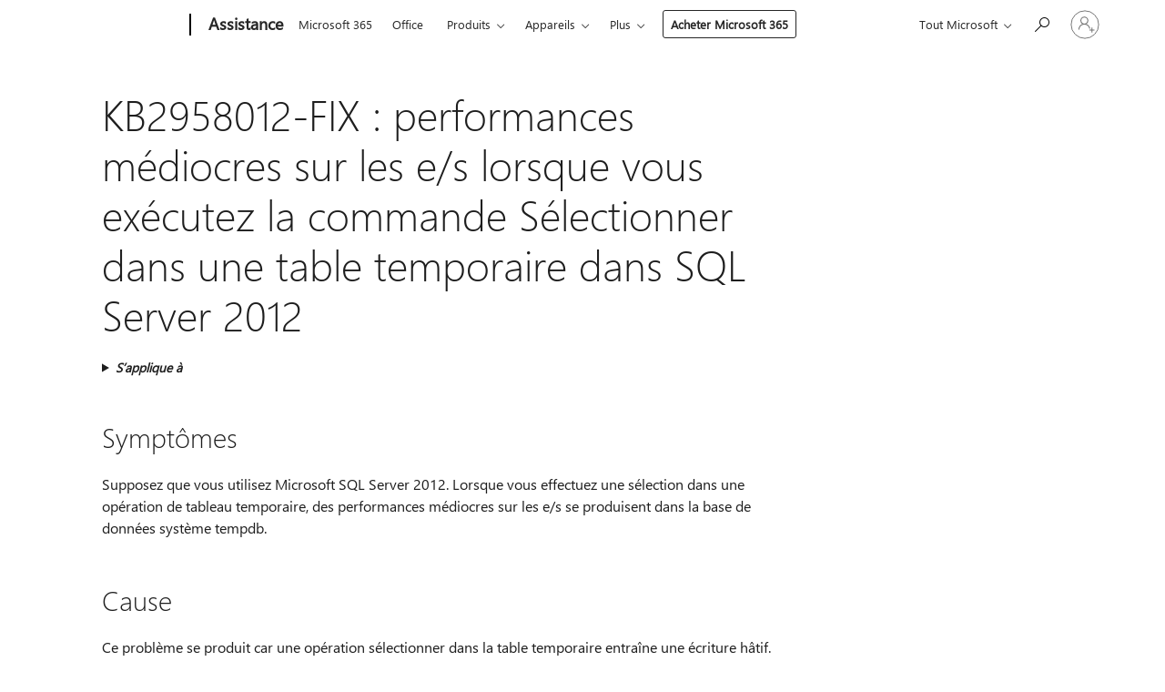

--- FILE ---
content_type: text/html; charset=utf-8
request_url: https://login.microsoftonline.com/common/oauth2/v2.0/authorize?client_id=ee272b19-4411-433f-8f28-5c13cb6fd407&redirect_uri=https%3A%2F%2Fsupport.microsoft.com%2Fsignin-oidc&response_type=code%20id_token&scope=openid%20profile%20offline_access&response_mode=form_post&nonce=639056629566672788.NTA0MGFlNTQtMmEwNi00NjA0LTk5ZjMtNDY4MzU3ODA0MmEwMjI2NGZiN2YtMTA2ZS00ZGJmLWEwMjUtNDY0ODFjNGJiMzUy&prompt=none&nopa=2&state=CfDJ8MF9taR5d3RHoynoKQkxN0AG0PF3OCp0edjJKDkq1XlBR6JL_8C-II_srCOoRJNGe9SymxAlaZ9bNRlRvtcXOaMV9uoAQaWUZar_epiEzM1OguEveFmM7ON4oCuXQWYkUckbsZC937m58MxjoZYHyPpTz8xEddxjgfgn-Sd7rbyHhF5pNK5D2nI8_aQOgR8BcdHM3M9MyngBN-ROlq5BKrjh7ngj8u0Mmk75x-WwYiIHwJCyEg-saewC5S0ugfEJlET27JsLduGBwbBqF8Iz09B_2XWbX0MgcgrvDB4unNbCY3Gx-PBoHKPbT-jCtcxCz_FT4rT0LPZqTZTDgWEFtbpDPq6G9Nq9XavZwYzPAGJ9&x-client-SKU=ID_NET8_0&x-client-ver=8.12.1.0&sso_reload=true
body_size: 10003
content:


<!-- Copyright (C) Microsoft Corporation. All rights reserved. -->
<!DOCTYPE html>
<html>
<head>
    <title>Redirecting</title>
    <meta http-equiv="Content-Type" content="text/html; charset=UTF-8">
    <meta http-equiv="X-UA-Compatible" content="IE=edge">
    <meta name="viewport" content="width=device-width, initial-scale=1.0, maximum-scale=2.0, user-scalable=yes">
    <meta http-equiv="Pragma" content="no-cache">
    <meta http-equiv="Expires" content="-1">
    <meta name="PageID" content="FetchSessions" />
    <meta name="SiteID" content="" />
    <meta name="ReqLC" content="1033" />
    <meta name="LocLC" content="en-US" />

    
<meta name="robots" content="none" />

<script type="text/javascript" nonce='y_vd-muOR-ZGHuSb8C8LEg'>//<![CDATA[
$Config={"urlGetCredentialType":"https://login.microsoftonline.com/common/GetCredentialType?mkt=en-US","urlGoToAADError":"https://login.live.com/oauth20_authorize.srf?client_id=ee272b19-4411-433f-8f28-5c13cb6fd407\u0026scope=openid+profile+offline_access\u0026redirect_uri=https%3a%2f%2fsupport.microsoft.com%2fsignin-oidc\u0026response_type=code+id_token\u0026state=[base64]\u0026response_mode=form_post\u0026nonce=639056629566672788.NTA0MGFlNTQtMmEwNi00NjA0LTk5ZjMtNDY4MzU3ODA0MmEwMjI2NGZiN2YtMTA2ZS00ZGJmLWEwMjUtNDY0ODFjNGJiMzUy\u0026prompt=none\u0026x-client-SKU=ID_NET8_0\u0026x-client-Ver=8.12.1.0\u0026uaid=1ffa7cad0fd747d9911494893f32d023\u0026msproxy=1\u0026issuer=mso\u0026tenant=common\u0026ui_locales=en-US\u0026epctrc=dcLY7XmOcwXRvc0zrmqjrXwL3IwXUoSb8MiWrRrrKWE%3d4%3a1%3aCANARY%3a2UhJLq0t0tSvnl26RPaqmLBxhsHsNNm5Fc3kfNnlLSU%3d\u0026epct=[base64]\u0026jshs=0\u0026nopa=2","urlAppError":"https://support.microsoft.com/signin-oidc","oAppRedirectErrorPostParams":{"error":"interaction_required","error_description":"Session information is not sufficient for single-sign-on.","state":"[base64]"},"iMaxStackForKnockoutAsyncComponents":10000,"fShowButtons":true,"urlCdn":"https://aadcdn.msftauth.net/shared/1.0/","urlDefaultFavicon":"https://aadcdn.msftauth.net/shared/1.0/content/images/favicon_a_eupayfgghqiai7k9sol6lg2.ico","urlPost":"/common/login","iPawnIcon":0,"sPOST_Username":"","fEnableNumberMatching":true,"sFT":"[base64]","sFTName":"flowToken","sCtx":"[base64]","fEnableOneDSClientTelemetry":true,"urlReportPageLoad":"https://login.microsoftonline.com/common/instrumentation/reportpageload?mkt=en-US","dynamicTenantBranding":null,"staticTenantBranding":null,"oAppCobranding":{},"iBackgroundImage":4,"arrSessions":[],"urlMsaStaticMeControl":"https://login.live.com/Me.htm?v=3","fApplicationInsightsEnabled":false,"iApplicationInsightsEnabledPercentage":0,"urlSetDebugMode":"https://login.microsoftonline.com/common/debugmode","fEnableCssAnimation":true,"fDisableAnimationIfAnimationEndUnsupported":true,"fSsoFeasible":true,"fAllowGrayOutLightBox":true,"fProvideV2SsoImprovements":true,"fUseMsaSessionState":true,"fIsRemoteNGCSupported":true,"urlLogin":"https://login.microsoftonline.com/common/reprocess?ctx=[base64]","urlDssoStatus":"https://login.microsoftonline.com/common/instrumentation/dssostatus","iSessionPullType":3,"fUseSameSite":true,"iAllowedIdentities":2,"isGlobalTenant":true,"uiflavor":1001,"fShouldPlatformKeyBeSuppressed":true,"fLoadStringCustomizationPromises":true,"fUseAlternateTextForSwitchToCredPickerLink":true,"fOfflineAccountVisible":false,"fEnableUserStateFix":true,"fShowAccessPassPeek":true,"fUpdateSessionPollingLogic":true,"fEnableShowPickerCredObservable":true,"fFetchSessionsSkipDsso":true,"fIsCiamUserFlowUxNewLogicEnabled":true,"fUseNonMicrosoftDefaultBrandingForCiam":true,"sCompanyDisplayName":"Microsoft Services","fRemoveCustomCss":true,"fFixUICrashForApiRequestHandler":true,"fShowUpdatedKoreanPrivacyFooter":true,"fUsePostCssHotfix":true,"fFixUserFlowBranding":true,"fEnablePasskeyNullFix":true,"fEnableRefreshCookiesFix":true,"fEnableWebNativeBridgeInterstitialUx":true,"fEnableWindowParentingFix":true,"fEnableNativeBridgeErrors":true,"urlAcmaServerPath":"https://login.microsoftonline.com","sTenantId":"common","sMkt":"en-US","fIsDesktop":true,"fUpdateConfigInit":true,"fLogDisallowedCssProperties":true,"fDisallowExternalFonts":true,"scid":1013,"hpgact":1800,"hpgid":7,"apiCanary":"[base64]","canary":"dcLY7XmOcwXRvc0zrmqjrXwL3IwXUoSb8MiWrRrrKWE=4:1:CANARY:2UhJLq0t0tSvnl26RPaqmLBxhsHsNNm5Fc3kfNnlLSU=","sCanaryTokenName":"canary","fSkipRenderingNewCanaryToken":false,"fEnableNewCsrfProtection":true,"correlationId":"1ffa7cad-0fd7-47d9-9114-94893f32d023","sessionId":"dc1e69ff-06d4-43a9-98ec-0153da00be00","sRingId":"R4","locale":{"mkt":"en-US","lcid":1033},"slMaxRetry":2,"slReportFailure":true,"strings":{"desktopsso":{"authenticatingmessage":"Trying to sign you in"}},"enums":{"ClientMetricsModes":{"None":0,"SubmitOnPost":1,"SubmitOnRedirect":2,"InstrumentPlt":4}},"urls":{"instr":{"pageload":"https://login.microsoftonline.com/common/instrumentation/reportpageload","dssostatus":"https://login.microsoftonline.com/common/instrumentation/dssostatus"}},"browser":{"ltr":1,"Chrome":1,"_Mac":1,"_M131":1,"_D0":1,"Full":1,"RE_WebKit":1,"b":{"name":"Chrome","major":131,"minor":0},"os":{"name":"OSX","version":"10.15.7"},"V":"131.0"},"watson":{"url":"/common/handlers/watson","bundle":"https://aadcdn.msftauth.net/ests/2.1/content/cdnbundles/watson.min_q5ptmu8aniymd4ftuqdkda2.js","sbundle":"https://aadcdn.msftauth.net/ests/2.1/content/cdnbundles/watsonsupportwithjquery.3.5.min_dc940oomzau4rsu8qesnvg2.js","fbundle":"https://aadcdn.msftauth.net/ests/2.1/content/cdnbundles/frameworksupport.min_oadrnc13magb009k4d20lg2.js","resetErrorPeriod":5,"maxCorsErrors":-1,"maxInjectErrors":5,"maxErrors":10,"maxTotalErrors":3,"expSrcs":["https://login.microsoftonline.com","https://aadcdn.msauth.net/","https://aadcdn.msftauth.net/",".login.microsoftonline.com"],"envErrorRedirect":true,"envErrorUrl":"/common/handlers/enverror"},"loader":{"cdnRoots":["https://aadcdn.msauth.net/","https://aadcdn.msftauth.net/"],"logByThrowing":true},"serverDetails":{"slc":"ProdSlices","dc":"EUS","ri":"BL2XXXX","ver":{"v":[2,1,23276,2]},"rt":"2026-02-02T21:02:38","et":18},"clientEvents":{"enabled":true,"telemetryEnabled":true,"useOneDSEventApi":true,"flush":60000,"autoPost":true,"autoPostDelay":1000,"minEvents":1,"maxEvents":1,"pltDelay":500,"appInsightsConfig":{"instrumentationKey":"69adc3c768bd4dc08c19416121249fcc-66f1668a-797b-4249-95e3-6c6651768c28-7293","webAnalyticsConfiguration":{"autoCapture":{"jsError":true}}},"defaultEventName":"IDUX_ESTSClientTelemetryEvent_WebWatson","serviceID":3,"endpointUrl":""},"fApplyAsciiRegexOnInput":true,"country":"US","fBreakBrandingSigninString":true,"bsso":{"states":{"START":"start","INPROGRESS":"in-progress","END":"end","END_SSO":"end-sso","END_USERS":"end-users"},"nonce":"AwABEgEAAAADAOz_BQD0_52l2VK0MNbpkvhMuVxet3cfFElwW0a0Hv-oAFnFLsP3jkaRvIEslyea7js-4rDe981cuODhgccOcxLdzwH0eQ8gAA","overallTimeoutMs":4000,"telemetry":{"type":"ChromeSsoTelemetry","nonce":"AwABDwEAAAADAOz_BQD0_xa9R4ToKTDaE0HBPahXXte0bBoi9OXLglqX5IOY5mY2zjuK102w73_vMnUo0TEiV1mGnaRTetJaJwHQtZ3HJHZD_X7938GHVXdIAE6xShmVIAA","reportStates":[]},"redirectEndStates":["end"],"cookieNames":{"aadSso":"AADSSO","winSso":"ESTSSSO","ssoTiles":"ESTSSSOTILES","ssoPulled":"SSOCOOKIEPULLED","userList":"ESTSUSERLIST"},"type":"chrome","reason":"Pull suppressed because it was already attempted and the current URL was reloaded."},"urlNoCookies":"https://login.microsoftonline.com/cookiesdisabled","fTrimChromeBssoUrl":true,"inlineMode":5,"fShowCopyDebugDetailsLink":true,"fTenantBrandingCdnAddEventHandlers":true,"fAddTryCatchForIFrameRedirects":true};
//]]></script> 
<script type="text/javascript" nonce='y_vd-muOR-ZGHuSb8C8LEg'>//<![CDATA[
!function(){var e=window,r=e.$Debug=e.$Debug||{},t=e.$Config||{};if(!r.appendLog){var n=[],o=0;r.appendLog=function(e){var r=t.maxDebugLog||25,i=(new Date).toUTCString()+":"+e;n.push(o+":"+i),n.length>r&&n.shift(),o++},r.getLogs=function(){return n}}}(),function(){function e(e,r){function t(i){var a=e[i];if(i<n-1){return void(o.r[a]?t(i+1):o.when(a,function(){t(i+1)}))}r(a)}var n=e.length;t(0)}function r(e,r,i){function a(){var e=!!s.method,o=e?s.method:i[0],a=s.extraArgs||[],u=n.$WebWatson;try{
var c=t(i,!e);if(a&&a.length>0){for(var d=a.length,l=0;l<d;l++){c.push(a[l])}}o.apply(r,c)}catch(e){return void(u&&u.submitFromException&&u.submitFromException(e))}}var s=o.r&&o.r[e];return r=r||this,s&&(s.skipTimeout?a():n.setTimeout(a,0)),s}function t(e,r){return Array.prototype.slice.call(e,r?1:0)}var n=window;n.$Do||(n.$Do={"q":[],"r":[],"removeItems":[],"lock":0,"o":[]});var o=n.$Do;o.when=function(t,n){function i(e){r(e,a,s)||o.q.push({"id":e,"c":a,"a":s})}var a=0,s=[],u=1;"function"==typeof n||(a=n,
u=2);for(var c=u;c<arguments.length;c++){s.push(arguments[c])}t instanceof Array?e(t,i):i(t)},o.register=function(e,t,n){if(!o.r[e]){o.o.push(e);var i={};if(t&&(i.method=t),n&&(i.skipTimeout=n),arguments&&arguments.length>3){i.extraArgs=[];for(var a=3;a<arguments.length;a++){i.extraArgs.push(arguments[a])}}o.r[e]=i,o.lock++;try{for(var s=0;s<o.q.length;s++){var u=o.q[s];u.id==e&&r(e,u.c,u.a)&&o.removeItems.push(u)}}catch(e){throw e}finally{if(0===--o.lock){for(var c=0;c<o.removeItems.length;c++){
for(var d=o.removeItems[c],l=0;l<o.q.length;l++){if(o.q[l]===d){o.q.splice(l,1);break}}}o.removeItems=[]}}}},o.unregister=function(e){o.r[e]&&delete o.r[e]}}(),function(e,r){function t(){if(!a){if(!r.body){return void setTimeout(t)}a=!0,e.$Do.register("doc.ready",0,!0)}}function n(){if(!s){if(!r.body){return void setTimeout(n)}t(),s=!0,e.$Do.register("doc.load",0,!0),i()}}function o(e){(r.addEventListener||"load"===e.type||"complete"===r.readyState)&&t()}function i(){
r.addEventListener?(r.removeEventListener("DOMContentLoaded",o,!1),e.removeEventListener("load",n,!1)):r.attachEvent&&(r.detachEvent("onreadystatechange",o),e.detachEvent("onload",n))}var a=!1,s=!1;if("complete"===r.readyState){return void setTimeout(n)}!function(){r.addEventListener?(r.addEventListener("DOMContentLoaded",o,!1),e.addEventListener("load",n,!1)):r.attachEvent&&(r.attachEvent("onreadystatechange",o),e.attachEvent("onload",n))}()}(window,document),function(){function e(){
return f.$Config||f.ServerData||{}}function r(e,r){var t=f.$Debug;t&&t.appendLog&&(r&&(e+=" '"+(r.src||r.href||"")+"'",e+=", id:"+(r.id||""),e+=", async:"+(r.async||""),e+=", defer:"+(r.defer||"")),t.appendLog(e))}function t(){var e=f.$B;if(void 0===d){if(e){d=e.IE}else{var r=f.navigator.userAgent;d=-1!==r.indexOf("MSIE ")||-1!==r.indexOf("Trident/")}}return d}function n(){var e=f.$B;if(void 0===l){if(e){l=e.RE_Edge}else{var r=f.navigator.userAgent;l=-1!==r.indexOf("Edge")}}return l}function o(e){
var r=e.indexOf("?"),t=r>-1?r:e.length,n=e.lastIndexOf(".",t);return e.substring(n,n+v.length).toLowerCase()===v}function i(){var r=e();return(r.loader||{}).slReportFailure||r.slReportFailure||!1}function a(){return(e().loader||{}).redirectToErrorPageOnLoadFailure||!1}function s(){return(e().loader||{}).logByThrowing||!1}function u(e){if(!t()&&!n()){return!1}var r=e.src||e.href||"";if(!r){return!0}if(o(r)){var i,a,s;try{i=e.sheet,a=i&&i.cssRules,s=!1}catch(e){s=!0}if(i&&!a&&s){return!0}
if(i&&a&&0===a.length){return!0}}return!1}function c(){function t(e){g.getElementsByTagName("head")[0].appendChild(e)}function n(e,r,t,n){var u=null;return u=o(e)?i(e):"script"===n.toLowerCase()?a(e):s(e,n),r&&(u.id=r),"function"==typeof u.setAttribute&&(u.setAttribute("crossorigin","anonymous"),t&&"string"==typeof t&&u.setAttribute("integrity",t)),u}function i(e){var r=g.createElement("link");return r.rel="stylesheet",r.type="text/css",r.href=e,r}function a(e){
var r=g.createElement("script"),t=g.querySelector("script[nonce]");if(r.type="text/javascript",r.src=e,r.defer=!1,r.async=!1,t){var n=t.nonce||t.getAttribute("nonce");r.setAttribute("nonce",n)}return r}function s(e,r){var t=g.createElement(r);return t.src=e,t}function d(e,r){if(e&&e.length>0&&r){for(var t=0;t<e.length;t++){if(-1!==r.indexOf(e[t])){return!0}}}return!1}function l(r){if(e().fTenantBrandingCdnAddEventHandlers){var t=d(E,r)?E:b;if(!(t&&t.length>1)){return r}for(var n=0;n<t.length;n++){
if(-1!==r.indexOf(t[n])){var o=t[n+1<t.length?n+1:0],i=r.substring(t[n].length);return"https://"!==t[n].substring(0,"https://".length)&&(o="https://"+o,i=i.substring("https://".length)),o+i}}return r}if(!(b&&b.length>1)){return r}for(var a=0;a<b.length;a++){if(0===r.indexOf(b[a])){return b[a+1<b.length?a+1:0]+r.substring(b[a].length)}}return r}function f(e,t,n,o){if(r("[$Loader]: "+(L.failMessage||"Failed"),o),w[e].retry<y){return w[e].retry++,h(e,t,n),void c._ReportFailure(w[e].retry,w[e].srcPath)}n&&n()}
function v(e,t,n,o){if(u(o)){return f(e,t,n,o)}r("[$Loader]: "+(L.successMessage||"Loaded"),o),h(e+1,t,n);var i=w[e].onSuccess;"function"==typeof i&&i(w[e].srcPath)}function h(e,o,i){if(e<w.length){var a=w[e];if(!a||!a.srcPath){return void h(e+1,o,i)}a.retry>0&&(a.srcPath=l(a.srcPath),a.origId||(a.origId=a.id),a.id=a.origId+"_Retry_"+a.retry);var s=n(a.srcPath,a.id,a.integrity,a.tagName);s.onload=function(){v(e,o,i,s)},s.onerror=function(){f(e,o,i,s)},s.onreadystatechange=function(){
"loaded"===s.readyState?setTimeout(function(){v(e,o,i,s)},500):"complete"===s.readyState&&v(e,o,i,s)},t(s),r("[$Loader]: Loading '"+(a.srcPath||"")+"', id:"+(a.id||""))}else{o&&o()}}var p=e(),y=p.slMaxRetry||2,m=p.loader||{},b=m.cdnRoots||[],E=m.tenantBrandingCdnRoots||[],L=this,w=[];L.retryOnError=!0,L.successMessage="Loaded",L.failMessage="Error",L.Add=function(e,r,t,n,o,i){e&&w.push({"srcPath":e,"id":r,"retry":n||0,"integrity":t,"tagName":o||"script","onSuccess":i})},L.AddForReload=function(e,r){
var t=e.src||e.href||"";L.Add(t,"AddForReload",e.integrity,1,e.tagName,r)},L.AddIf=function(e,r,t){e&&L.Add(r,t)},L.Load=function(e,r){h(0,e,r)}}var d,l,f=window,g=f.document,v=".css";c.On=function(e,r,t){if(!e){throw"The target element must be provided and cannot be null."}r?c.OnError(e,t):c.OnSuccess(e,t)},c.OnSuccess=function(e,t){if(!e){throw"The target element must be provided and cannot be null."}if(u(e)){return c.OnError(e,t)}var n=e.src||e.href||"",o=i(),s=a();r("[$Loader]: Loaded",e);var d=new c
;d.failMessage="Reload Failed",d.successMessage="Reload Success",d.Load(null,function(){if(o){throw"Unexpected state. ResourceLoader.Load() failed despite initial load success. ['"+n+"']"}s&&(document.location.href="/error.aspx?err=504")})},c.OnError=function(e,t){var n=e.src||e.href||"",o=i(),s=a();if(!e){throw"The target element must be provided and cannot be null."}r("[$Loader]: Failed",e);var u=new c;u.failMessage="Reload Failed",u.successMessage="Reload Success",u.AddForReload(e,t),
u.Load(null,function(){if(o){throw"Failed to load external resource ['"+n+"']"}s&&(document.location.href="/error.aspx?err=504")}),c._ReportFailure(0,n)},c._ReportFailure=function(e,r){if(s()&&!t()){throw"[Retry "+e+"] Failed to load external resource ['"+r+"'], reloading from fallback CDN endpoint"}},f.$Loader=c}(),function(){function e(){if(!E){var e=new h.$Loader;e.AddIf(!h.jQuery,y.sbundle,"WebWatson_DemandSupport"),y.sbundle=null,delete y.sbundle,e.AddIf(!h.$Api,y.fbundle,"WebWatson_DemandFramework"),
y.fbundle=null,delete y.fbundle,e.Add(y.bundle,"WebWatson_DemandLoaded"),e.Load(r,t),E=!0}}function r(){if(h.$WebWatson){if(h.$WebWatson.isProxy){return void t()}m.when("$WebWatson.full",function(){for(;b.length>0;){var e=b.shift();e&&h.$WebWatson[e.cmdName].apply(h.$WebWatson,e.args)}})}}function t(){if(!h.$WebWatson||h.$WebWatson.isProxy){if(!L&&JSON){try{var e=new XMLHttpRequest;e.open("POST",y.url),e.setRequestHeader("Accept","application/json"),
e.setRequestHeader("Content-Type","application/json; charset=UTF-8"),e.setRequestHeader("canary",p.apiCanary),e.setRequestHeader("client-request-id",p.correlationId),e.setRequestHeader("hpgid",p.hpgid||0),e.setRequestHeader("hpgact",p.hpgact||0);for(var r=-1,t=0;t<b.length;t++){if("submit"===b[t].cmdName){r=t;break}}var o=b[r]?b[r].args||[]:[],i={"sr":y.sr,"ec":"Failed to load external resource [Core Watson files]","wec":55,"idx":1,"pn":p.pgid||"","sc":p.scid||0,"hpg":p.hpgid||0,
"msg":"Failed to load external resource [Core Watson files]","url":o[1]||"","ln":0,"ad":0,"an":!1,"cs":"","sd":p.serverDetails,"ls":null,"diag":v(y)};e.send(JSON.stringify(i))}catch(e){}L=!0}y.loadErrorUrl&&window.location.assign(y.loadErrorUrl)}n()}function n(){b=[],h.$WebWatson=null}function o(r){return function(){var t=arguments;b.push({"cmdName":r,"args":t}),e()}}function i(){var e=["foundException","resetException","submit"],r=this;r.isProxy=!0;for(var t=e.length,n=0;n<t;n++){var i=e[n];i&&(r[i]=o(i))}
}function a(e,r,t,n,o,i,a){var s=h.event;return i||(i=l(o||s,a?a+2:2)),h.$Debug&&h.$Debug.appendLog&&h.$Debug.appendLog("[WebWatson]:"+(e||"")+" in "+(r||"")+" @ "+(t||"??")),$.submit(e,r,t,n,o||s,i,a)}function s(e,r){return{"signature":e,"args":r,"toString":function(){return this.signature}}}function u(e){for(var r=[],t=e.split("\n"),n=0;n<t.length;n++){r.push(s(t[n],[]))}return r}function c(e){for(var r=[],t=e.split("\n"),n=0;n<t.length;n++){var o=s(t[n],[]);t[n+1]&&(o.signature+="@"+t[n+1],n++),r.push(o)
}return r}function d(e){if(!e){return null}try{if(e.stack){return u(e.stack)}if(e.error){if(e.error.stack){return u(e.error.stack)}}else if(window.opera&&e.message){return c(e.message)}}catch(e){}return null}function l(e,r){var t=[];try{for(var n=arguments.callee;r>0;){n=n?n.caller:n,r--}for(var o=0;n&&o<w;){var i="InvalidMethod()";try{i=n.toString()}catch(e){}var a=[],u=n.args||n.arguments;if(u){for(var c=0;c<u.length;c++){a[c]=u[c]}}t.push(s(i,a)),n=n.caller,o++}}catch(e){t.push(s(e.toString(),[]))}
var l=d(e);return l&&(t.push(s("--- Error Event Stack -----------------",[])),t=t.concat(l)),t}function f(e){if(e){try{var r=/function (.{1,})\(/,t=r.exec(e.constructor.toString());return t&&t.length>1?t[1]:""}catch(e){}}return""}function g(e){if(e){try{if("string"!=typeof e&&JSON&&JSON.stringify){var r=f(e),t=JSON.stringify(e);return t&&"{}"!==t||(e.error&&(e=e.error,r=f(e)),(t=JSON.stringify(e))&&"{}"!==t||(t=e.toString())),r+":"+t}}catch(e){}}return""+(e||"")}function v(e){var r=[];try{
if(jQuery?(r.push("jQuery v:"+jQuery().jquery),jQuery.easing?r.push("jQuery.easing:"+JSON.stringify(jQuery.easing)):r.push("jQuery.easing is not defined")):r.push("jQuery is not defined"),e&&e.expectedVersion&&r.push("Expected jQuery v:"+e.expectedVersion),m){var t,n="";for(t=0;t<m.o.length;t++){n+=m.o[t]+";"}for(r.push("$Do.o["+n+"]"),n="",t=0;t<m.q.length;t++){n+=m.q[t].id+";"}r.push("$Do.q["+n+"]")}if(h.$Debug&&h.$Debug.getLogs){var o=h.$Debug.getLogs();o&&o.length>0&&(r=r.concat(o))}if(b){
for(var i=0;i<b.length;i++){var a=b[i];if(a&&"submit"===a.cmdName){try{if(JSON&&JSON.stringify){var s=JSON.stringify(a);s&&r.push(s)}}catch(e){r.push(g(e))}}}}}catch(e){r.push(g(e))}return r}var h=window,p=h.$Config||{},y=p.watson,m=h.$Do;if(!h.$WebWatson&&y){var b=[],E=!1,L=!1,w=10,$=h.$WebWatson=new i;$.CB={},$._orgErrorHandler=h.onerror,h.onerror=a,$.errorHooked=!0,m.when("jQuery.version",function(e){y.expectedVersion=e}),m.register("$WebWatson")}}(),function(){function e(e,r){
for(var t=r.split("."),n=t.length,o=0;o<n&&null!==e&&void 0!==e;){e=e[t[o++]]}return e}function r(r){var t=null;return null===u&&(u=e(i,"Constants")),null!==u&&r&&(t=e(u,r)),null===t||void 0===t?"":t.toString()}function t(t){var n=null;return null===a&&(a=e(i,"$Config.strings")),null!==a&&t&&(n=e(a,t.toLowerCase())),null!==n&&void 0!==n||(n=r(t)),null===n||void 0===n?"":n.toString()}function n(e,r){var n=null;return e&&r&&r[e]&&(n=t("errors."+r[e])),n||(n=t("errors."+e)),n||(n=t("errors."+c)),n||(n=t(c)),n}
function o(t){var n=null;return null===s&&(s=e(i,"$Config.urls")),null!==s&&t&&(n=e(s,t.toLowerCase())),null!==n&&void 0!==n||(n=r(t)),null===n||void 0===n?"":n.toString()}var i=window,a=null,s=null,u=null,c="GENERIC_ERROR";i.GetString=t,i.GetErrorString=n,i.GetUrl=o}(),function(){var e=window,r=e.$Config||{};e.$B=r.browser||{}}(),function(){function e(e,r,t){e&&e.addEventListener?e.addEventListener(r,t):e&&e.attachEvent&&e.attachEvent("on"+r,t)}function r(r,t){e(document.getElementById(r),"click",t)}
function t(r,t){var n=document.getElementsByName(r);n&&n.length>0&&e(n[0],"click",t)}var n=window;n.AddListener=e,n.ClickEventListenerById=r,n.ClickEventListenerByName=t}();
//]]></script> 
<script type="text/javascript" nonce='y_vd-muOR-ZGHuSb8C8LEg'>//<![CDATA[
!function(t,e){!function(){var n=e.getElementsByTagName("head")[0];n&&n.addEventListener&&(n.addEventListener("error",function(e){null!==e.target&&"cdn"===e.target.getAttribute("data-loader")&&t.$Loader.OnError(e.target)},!0),n.addEventListener("load",function(e){null!==e.target&&"cdn"===e.target.getAttribute("data-loader")&&t.$Loader.OnSuccess(e.target)},!0))}()}(window,document);
//]]></script>
    <script type="text/javascript" nonce='y_vd-muOR-ZGHuSb8C8LEg'>
        ServerData = $Config;
    </script>

    <script data-loader="cdn" crossorigin="anonymous" src="https://aadcdn.msftauth.net/shared/1.0/content/js/FetchSessions_Core_Zrgqf3NDZY6QoRSGjvZAAQ2.js" integrity='sha384-ZiCm7FNkvHCzGABuQsNqI+NbQpuukT8O8DH+5NRo+GBSrdhUPzoMJLcFvVj8ky+R' nonce='y_vd-muOR-ZGHuSb8C8LEg'></script>

</head>
<body data-bind="defineGlobals: ServerData" style="display: none">
</body>
</html>